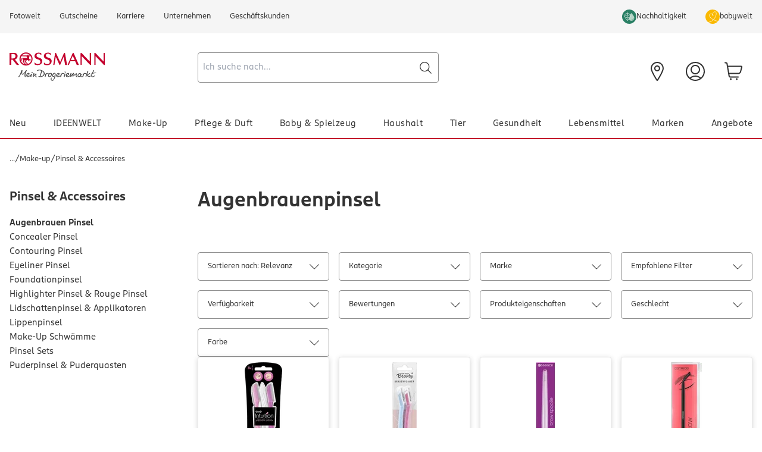

--- FILE ---
content_type: application/javascript; charset=UTF-8
request_url: https://www.rossmann.de/_next/static/chunks/app/%5Blocale%5D/(shop)/error-f06fa0ba38e33250.js
body_size: 3006
content:
(self.webpackChunk_N_E=self.webpackChunk_N_E||[]).push([[1706],{47396:(e,r,a)=>{"use strict";a.d(r,{B:()=>u});var t=a(15177),n=a(81671),o=a(59548),s=a(50509),l=a(48127),i=a(74953),d=a(26166);let c=(0,a(68381).S$)();function u(){let e=(0,t.useContext)(i.LocaleContext),r=(0,l.Bd)(),{i18n:a}=r;if(c&&e&&a.resolvedLanguage!==e)a.changeLanguage(e);else{let[r,n]=(0,t.useState)(a.resolvedLanguage);(0,t.useEffect)(()=>{r!==a.resolvedLanguage&&n(a.resolvedLanguage)},[r,a.resolvedLanguage]),(0,t.useEffect)(()=>{e&&a.resolvedLanguage!==e&&a.changeLanguage(e)},[e,a])}return r}n.Ay.use(l.r9).use(o.A).use(s.A).init({...(0,d.$E)(),lng:void 0,detection:{order:["path","htmlTag","navigator"]}})},79052:(e,r,a)=>{"use strict";a.r(r),a.d(r,{default:()=>l});var t=a(88669),n=a(84839),o=a(92010),s=a(47396);function l(e){let{reset:r}=e,{t:a}=(0,s.B)();return(0,t.jsx)(n.lG,{defaultOpen:!0,children:(0,t.jsxs)(n.Cf,{"data-testid":o.o5.ErrorModal,className:"w-[calc(100%-2rem)] max-w-[580px] p-5",closeLabel:a("popup.close"),children:[(0,t.jsx)("h4",{className:"text-xl font-bold",children:a("popup.headline.error")}),(0,t.jsx)("p",{children:a("popup.text.error")}),(0,t.jsxs)(n.$n,{className:"mx-auto mt-6 flex w-full max-w-[200px] gap-2 font-bold",variant:"primary",onClick:r,children:[(0,t.jsx)(n.In,{icon:"sync"}),a("popup.button.refresh")]})]})})}},84839:(e,r,a)=>{"use strict";a.d(r,{nD:()=>t.Accordion,ub:()=>t.AccordionContent,u:()=>t.AccordionHeader,As:()=>t.AccordionItem,$m:()=>t.AccordionTrigger,Fc:()=>m,XH:()=>g,_0:()=>p,Ex:()=>f,YQ:()=>v,J5:()=>N,w1:()=>y,AB:()=>h,tH:()=>w,$n:()=>C,Sc:()=>k.Checkbox,lG:()=>D.Dialog,HM:()=>D.DialogClose,Cf:()=>D.DialogContent,rr:()=>D.DialogDescription,Es:()=>D.DialogFooter,c7:()=>D.DialogHeader,L3:()=>D.DialogTitle,zM:()=>D.DialogTrigger,lV:()=>A.Form,MJ:()=>A.FormControl,zB:()=>A.FormField,eI:()=>A.FormItem,lR:()=>A.FormLabel,C5:()=>A.FormMessage,In:()=>s.I,pd:()=>T,N_:()=>P,p8:()=>R,kt:()=>L,Mn:()=>_,cU:()=>E,AM:()=>B.Popover,dT:()=>B.PopoverAnchor,Rp:()=>B.PopoverArrow,iN:()=>B.PopoverClose,hl:()=>B.PopoverContent,i0:()=>B.PopoverPortal,Wv:()=>B.PopoverTrigger,z6:()=>M.RadioGroup,CU:()=>M.RadioGroupItem,l6:()=>S,EA:()=>G,S1:()=>l,dO:()=>H.Switch,fs:()=>V,cn:()=>o.cn});var t=a(35734),n=a(88669),o=a(67890),s=a(28845);function l(e){let{className:r}=e;return(0,n.jsx)(s.I,{icon:"check","aria-hidden":!0,className:(0,o.cn)("text-green-success h-3.5 w-3.5",r)})}var i=a(15177),d=a(22034);let c=(0,d.F)("relative w-full rounded border p-4 flex gap-4 items-center font-medium text-l shadow-opacity-25",{variants:{variant:{info:"border-grey-medium bg-mat-light text-grey-medium",infohighemphasis:"border-blue-bluegrey bg-blue-bluegrey-5 text-blue-bluegrey",success:"border-green bg-green/5 text-green-dark",error:"border-red bg-red/5 text-red"}},defaultVariants:{variant:"error"}}),u=(0,d.F)("inline-grid place-content-center rounded-full p-1 text-white",{variants:{variant:{info:"bg-grey-medium",infohighemphasis:"bg-blue-bluegrey",success:"bg-green ",error:"bg-red"}},defaultVariants:{variant:"info"}}),m=i.forwardRef((e,r)=>{let{className:a,variant:t,...s}=e;return(0,n.jsx)("div",{ref:r,role:"alert",className:(0,o.cn)(c({variant:t}),a),...s})});m.displayName="Alert";let g=i.forwardRef((e,r)=>{let{className:a,icon:t,...l}=e;return(0,n.jsx)("button",{ref:r,className:(0,o.cn)("cursor-pointer",a),...l,children:(0,n.jsx)(s.I,{icon:t,className:"h-6 w-6"})})});g.displayName="AlertButton";let p=e=>{let{className:r,variant:a,icon:t,...l}=e;return(0,n.jsx)("span",{className:(0,o.cn)(u({variant:a,className:r})),...l,children:(0,n.jsx)(s.I,{icon:t,className:"h-4 w-4"})})};p.displayName="AlertIcon";var b=a(69019);let x=(0,d.F)("inline-flex gap-1 items-center font-medium rounded px-2 py-1 hover:bg-opacity-95",{variants:{variant:{default:"text-white bg-blue-bluegrey",secondary:"text-black bg-grey-light"}},defaultVariants:{variant:"default"}}),f=i.forwardRef((e,r)=>{let{className:a,variant:t,asChild:s=!1,...l}=e;return(0,n.jsx)(s?b.D:"div",{ref:r,className:(0,o.cn)(x({variant:t}),a),...l})}),v=(0,i.forwardRef)((e,r)=>{let{className:a,asChild:t=!1,...s}=e;return(0,n.jsx)(t?b.D:"span",{ref:r,className:(0,o.cn)("rounded-bl-[45%_52%] rounded-br-[55%_65%] rounded-tl-[44%_48%] rounded-tr-[41%_29%] px-1.5 py-0.5",a),...s})});function h(e){let{className:r}=e;return(0,n.jsx)("ol",{...e,className:(0,o.cn)("lg:text-md flex flex-wrap items-center gap-1 break-words text-xs",r)})}function N(e){let{className:r}=e;return(0,n.jsx)("li",{...e,className:(0,o.cn)("inline-flex items-center gap-1.5",r)})}function y(e){let{className:r,asChild:a,...t}=e;return(0,n.jsx)(a?b.D:"a",{...t,className:(0,o.cn)("hover:text-red focus:text-red cursor-pointer transition-colors",r)})}function w(e){let{className:r,children:a}=e;return(0,n.jsx)("li",{role:"presentation","aria-hidden":"true",className:r,...e,children:null!=a?a:(0,n.jsx)("span",{className:"leading-5 after:content-['/']"})})}v.displayName="Blob";let j=(0,d.F)("inline-flex items-center justify-center whitespace-nowrap rounded p-4 text-base transition-colors",{variants:{variant:{primary:"bg-red text-white hover:bg-red-dark active:bg-red-soft disabled:bg-grey",secondary:"border border-grey text-black hover:bg-red-dark hover:text-white active:bg-red-soft hover:border-current active:border-current",outline:"border-grey border text-black hover:border-current active:border-current hover:text-grey"},disabled:{true:"disabled:cursor-not-allowed disabled:opacity-50"}},defaultVariants:{variant:"primary"}}),C=(0,i.forwardRef)((e,r)=>{let{className:a,variant:t,disabled:s,asChild:l=!1,...i}=e;return(0,n.jsx)(l?b.D:"button",{className:(0,o.cn)(j({variant:t,disabled:s,className:a})),ref:r,disabled:s,...i})});C.displayName="Button";var k=a(15058),D=a(61684),A=a(50414);let I=(0,d.F)("peer-[.addon]:pr-8 w-full bg-white disabled:bg-grey-light disabled:cursor-not-allowed text-black focus:ring-blue-dark focus:border-blue-dark read-only:bg-grey-light/50",{variants:{variant:{base:"rounded w-full border px-3 py-3.5 border-grey text-base leading-[18px]",outline:"border-0 border-b border-b-grey-dark px-px py-2 text-md"},error:{true:"border-red-danger focus:border-red"}},defaultVariants:{variant:"base"}}),T=(0,i.forwardRef)((e,r)=>{let{className:a,error:t,addon:s,variant:l,...i}=e;return(0,n.jsxs)("div",{className:"relative",children:[(0,n.jsx)("input",{className:(0,o.cn)(I({error:t,variant:l,className:a})),ref:r,...i}),s&&(0,n.jsx)("div",{className:"addon peer absolute inset-y-0 right-0 flex items-center pr-3",children:s})]})});T.displayName="Input",T.displayName="Input";let F=(0,d.F)("cursor-pointer underline-offset-2",{variants:{variant:{primary:"text-red hover:underline hover:text-red-dark",secondary:"text-black underline hover:text-red-dark"},icon:{true:"hover:no-underline"}},defaultVariants:{variant:"primary",icon:!1}}),P=(0,i.forwardRef)((e,r)=>{let{className:a,asChild:t,variant:s,icon:l,...i}=e;return(0,n.jsx)(t?b.D:"a",{className:(0,o.cn)(F({variant:s,icon:l,className:a})),ref:r,...i})});function L(e){return(0,n.jsx)("div",{className:(0,o.cn)("border-t-red border-b-red border-l-red inline-block h-10 w-10 animate-spin rounded-full border-4 border-r-transparent",e.className)})}function R(e){return(0,n.jsxs)("div",{className:"fixed inset-0 z-50 flex flex-col items-center justify-center bg-white bg-opacity-70",children:[e.children,(0,n.jsx)(L,{})]})}function _(e){return(0,n.jsx)("nav",{children:(0,n.jsx)("ul",{className:"flex flex-row gap-2",children:e.children})})}function E(e){return(0,n.jsx)("li",{className:(0,o.cn)(e.className,"hover:bg-grey-light w-8 rounded text-center leading-8",e.isActive?"bg-grey-light pointer-events-none":"",e.isDisabled?"text-grey-light pointer-events-none":""),children:e.children})}P.displayName="Link";var B=a(38871),M=a(19631);let S=(0,i.forwardRef)((e,r)=>{let{className:a,error:t,options:s,...l}=e;return(0,n.jsx)("select",{className:(0,o.cn)(I({error:t,className:a})),ref:r,...l,children:s.map((e,r)=>(0,i.createElement)("option",{...e,key:e.value||r}))})});function G(e){let{className:r,...a}=e;return(0,n.jsx)("div",{className:(0,o.cn)("bg-grey-light animate-pulse rounded-md",r),...a})}S.displayName="Select";var H=a(97875);let V=(0,i.forwardRef)((e,r)=>{let{className:a,error:t,...s}=e;return(0,n.jsx)("textarea",{className:(0,o.cn)(I({error:t,className:a})),ref:r,...s})});V.displayName="TextArea"},90795:(e,r,a)=>{Promise.resolve().then(a.bind(a,79052))},92010:(e,r,a)=>{"use strict";a.d(r,{P2:()=>u,_i:()=>s,cu:()=>c,d1:()=>m,nL:()=>l,o5:()=>i,tZ:()=>d,uM:()=>n,uX:()=>o,yC:()=>t});let t={Close:"add2CartDisabledDialog-close",Text:"add2CartDisabledDialog-text"},n={Component:"aemrsmngridcomponent",Grid:"aemrsmngridcomponent-grid",GridCell:"aemrsmngridcomponent-gridcell"},o={Component:"aemrsmnteasercarousel-component",Controls:"aemrsmnteasercarousel-controls",Next:"aemrsmnteasercarousel-next",Pause:"aemrsmnteasercarousel-pause",Play:"aemrsmnteasercarousel-play",Previous:"aemrsmnteasercarousel-previous",Slide:"aemrsmnteasercarousel-slide",Swiper:"aemrsmnteasercarousel-swiper"},s={Component:"carouselheader-component",Headline:"carouselheader-headline",Subline:"carouselheader-subline"},l={Carousel:"contenttaggingcomponent-carousel",Headline:"contenttaggingcomponent-headline",Item:"contenttaggingcomponent-tagged-content"},i={ErrorModal:"error-modal"},d={Container:"textImageTeaser-container",MainText:"textImageTeaser-mainText",SubText:"textImageTeaser-subText"},c={Grid:"loadmoregridcomponent-grid",Item:"loadmoregridcomponent-item",Btn:"loadmoregridcomponent-btn"},u={Bottom:"organicwavecomponent-bottom",Top:"organicwavecomponent-top"},m={Component:"pausedanimatedimage-component",Content:"pausedanimatedimage-content",Pause:"pausedanimatedimage-pause",Play:"pausedanimatedimage-play"}}},e=>{var r=r=>e(e.s=r);e.O(0,[5495,6552,3160,1831,4953,7330,9830,7358],()=>r(90795)),_N_E=e.O()}]);